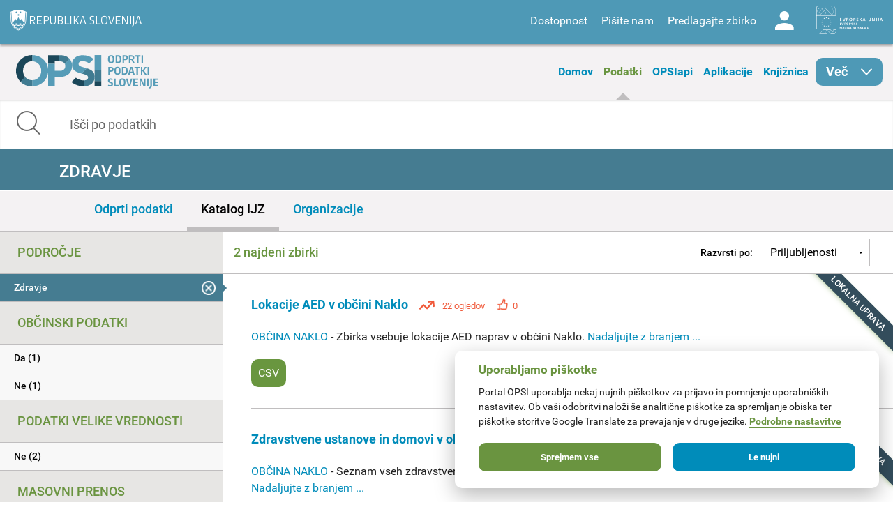

--- FILE ---
content_type: text/html; charset=utf-8
request_url: https://podatki.gov.si/data/search?all_podrocje=Zdravje&publisher=obcina_naklo&all_opsi_tip=Lokalna+uprava&dostopnost_zbirke=Podatki+so+objavljeni+kot+odprti+podatki
body_size: 8832
content:
  <!DOCTYPE html>
<html lang="sl">
  <head>
    <!-- IE=edge tells IE8 not to be tempted to use IE7 compatibility/quirks modes.
          chrome=IE7 tells IE7 to use the Chrome Frame if available - good for Flex machines.
          Should be the first meta tag in the body. -->
    <meta http-equiv="X-UA-Compatible" content="IE=edge,chrome=IE7" />
    <meta charset="utf-8">
    <meta name="viewport" content="width=device-width, initial-scale=1.0">
    <meta http-equiv="Content-Type" content="text/html; charset=utf-8" />
<link rel="shortcut icon" href="https://podatki.gov.si/sites/all/themes/custom/opsi_theme/favicon.ico" type="image/vnd.microsoft.icon" />
<meta name="Generator" content="Drupal 7 (http://drupal.org)" />
    <title>Podatki | OPSI - Odprti podatki Slovenije</title>
    <style type="text/css" media="all">
@import url("https://podatki.gov.si/modules/system/system.base.css?t2o5v4");
@import url("https://podatki.gov.si/modules/system/system.menus.css?t2o5v4");
@import url("https://podatki.gov.si/modules/system/system.messages.css?t2o5v4");
@import url("https://podatki.gov.si/modules/system/system.theme.css?t2o5v4");
</style>
<style type="text/css" media="all">
@import url("https://podatki.gov.si/modules/book/book.css?t2o5v4");
@import url("https://podatki.gov.si/sites/all/modules/contrib/date/date_api/date.css?t2o5v4");
@import url("https://podatki.gov.si/sites/all/modules/contrib/date/date_popup/themes/datepicker.1.7.css?t2o5v4");
@import url("https://podatki.gov.si/modules/field/theme/field.css?t2o5v4");
@import url("https://podatki.gov.si/profiles/dgu/modules/contrib/logintoboggan/logintoboggan.css?t2o5v4");
@import url("https://podatki.gov.si/modules/node/node.css?t2o5v4");
@import url("https://podatki.gov.si/modules/search/search.css?t2o5v4");
@import url("https://podatki.gov.si/modules/user/user.css?t2o5v4");
@import url("https://podatki.gov.si/profiles/dgu/modules/contrib/extlink/extlink.css?t2o5v4");
@import url("https://podatki.gov.si/profiles/dgu/modules/contrib/views/css/views.css?t2o5v4");
</style>
<style type="text/css" media="all">
@import url("https://podatki.gov.si/profiles/dgu/modules/contrib/ctools/css/ctools.css?t2o5v4");
@import url("https://podatki.gov.si/profiles/dgu/modules/contrib/lexicon/css/lexicon.css?t2o5v4");
@import url("https://podatki.gov.si/profiles/dgu/modules/contrib/panels/css/panels.css?t2o5v4");
@import url("https://podatki.gov.si/profiles/dgu/modules/features/dgu_glossary/css/dgu_glossary.css?t2o5v4");
</style>
<style type="text/css" media="all">
@import url("https://podatki.gov.si/sites/all/themes/custom/opsi_theme/css/app.css?t2o5v4");
@import url("https://podatki.gov.si/sites/all/themes/custom/opsi_theme/fonts/opsi/opsi.css?t2o5v4");
@import url("https://podatki.gov.si/sites/all/themes/custom/opsi_theme/css/chatbot.css?t2o5v4");
@import url("https://podatki.gov.si/sites/all/themes/custom/opsi_theme/css/cookieconsent-opsi.css?t2o5v4");
</style>
<style type="text/css" media="print">
@import url("https://podatki.gov.si/sites/all/themes/custom/opsi_theme/css/print.css?t2o5v4");
</style>

    <!--<link href='https://fonts.googleapis.com/css?family=Roboto:400,300,500,700,900&subset=latin,latin-ext' rel='stylesheet' type='text/css'>-->

    <link rel="apple-touch-icon" sizes="152x152" href="/sites/all/themes/custom/opsi_theme/img/icons/apple-touch-icon-152x152.png" />
    <link rel="apple-touch-icon" sizes="144x144" href="/sites/all/themes/custom/opsi_theme/img/icons/apple-touch-icon-144x144.png" />
    <link rel="apple-touch-icon" sizes="120x120" href="/sites/all/themes/custom/opsi_theme/img/icons/apple-touch-icon-120x120.png" />
    <link rel="apple-touch-icon" sizes="114x114" href="/sites/all/themes/custom/opsi_theme/img/icons/apple-touch-icon-114x114.png" />
    <link rel="apple-touch-icon" sizes="76x76" href="/sites/all/themes/custom/opsi_theme/img/icons/apple-touch-icon-76x76.png" />
    <link rel="apple-touch-icon" sizes="72x72" href="/sites/all/themes/custom/opsi_theme/img/icons/apple-touch-icon-72x72.png" />
    <link rel="apple-touch-icon" sizes="60x60" href="/sites/all/themes/custom/opsi_theme/img/icons/apple-touch-icon-60x60.png" />
    <link rel="apple-touch-icon" sizes="57x57" href="/sites/all/themes/custom/opsi_theme/img/icons/apple-touch-icon-57x57.png" />

    <meta name="msapplication-TileColor" content="#c7d8e2">
    <meta name="msapplication-TileImage" content="/sites/all/themes/custom/opsi_theme/img/icons/mstile-144x144.png">

    <!-- <link rel="stylesheet" href="/assets/css/dgu-drupal.min.css" /> -->
    <!-- script src="//ajax.googleapis.com/ajax/libs/jquery/1.8.3/jquery.min.js"></script-->
    <script>
      //<![CDATA[
      window.jQuery || document.write('<script src="/assets/js/jquery-1.8.3.min.js"><\/script>')
      // ]]>
    </script>
    <script src="/sites/all/themes/custom/opsi_theme/js/underscore-min.js"></script>
    
    <!--<script src="/assets/js/vendor.min.js"></script>-->
    <!--<script src="http://pops-ckan-test.xlab.si/assets/js/dgu-drupal.min.js"></script> not in use -->
    <!--<script src="http://pops-ckan-test.xlab.si/assets/js/dgu-shared.min.js"></script> not in use -->
    
    <!-- Piwik --> 
    <!-- needs to be before "php print $scripts" so variables are set before init of js in cookie consent processing -->
    <script type="text/javascript"> 
      var _paq = _paq || [];
      _paq.push(['requireConsent']); //required for cookie consent
      _paq.push(['trackPageView']);
      _paq.push(['enableLinkTracking']);
      // the rest was moved to cookieconsent-opsi.js
    </script> 
    <!-- End Piwik Code --> 
    
    <script type="text/javascript" src="https://podatki.gov.si/profiles/dgu/modules/contrib/jquery_update/replace/jquery/1.8/jquery.min.js?v=1.8.3"></script>
<script type="text/javascript" src="https://podatki.gov.si/misc/jquery-extend-3.4.0.js?v=1.8.3"></script>
<script type="text/javascript" src="https://podatki.gov.si/misc/jquery.once.js?v=1.2"></script>
<script type="text/javascript" src="https://podatki.gov.si/misc/drupal.js?t2o5v4"></script>
<script type="text/javascript" src="https://podatki.gov.si/profiles/dgu/modules/contrib/admin_menu/admin_devel/admin_devel.js?t2o5v4"></script>
<script type="text/javascript" src="https://podatki.gov.si/sites/all/modules/contrib/ajax_dlcount/ajax_dlcount.js?t2o5v4"></script>
<script type="text/javascript" src="https://podatki.gov.si/profiles/dgu/modules/features/dgu_data_set_request/dgu_data_set_request.js?t2o5v4"></script>
<script type="text/javascript" src="https://podatki.gov.si/profiles/dgu/modules/features/dgu_site_feature/dgu_site.js?t2o5v4"></script>
<script type="text/javascript" src="https://podatki.gov.si/profiles/dgu/modules/contrib/extlink/extlink.js?t2o5v4"></script>
<script type="text/javascript" src="https://podatki.gov.si/sites/default/files/languages/sl_D8JcS9bfRya35WkGE1kzFWlHHzo7xbS9HiDUIPIL8EQ.js?t2o5v4"></script>
<script type="text/javascript" src="https://podatki.gov.si/sites/all/modules/custom/opsi/lib/cryptojs-aes-php-master/example/aes.js?t2o5v4"></script>
<script type="text/javascript" src="https://podatki.gov.si/sites/all/modules/custom/opsi/lib/cryptojs-aes-php-master/aes-json-format.js?t2o5v4"></script>
<script type="text/javascript" src="https://podatki.gov.si/sites/all/themes/custom/opsi_theme/js/modernizr-custom.js?t2o5v4"></script>
<script type="text/javascript" src="https://podatki.gov.si/sites/all/themes/custom/opsi_theme/js/app.min.js?t2o5v4"></script>
<script type="text/javascript">
<!--//--><![CDATA[//><!--
jQuery.extend(Drupal.settings, {"basePath":"\/","pathPrefix":"","ajaxPageState":{"theme":"opsi_theme","theme_token":"6qdTsQt8wpidSW3I4TBzBT49awKE4WqGQ3jJzwKyAGk","js":{"0":1,"1":1,"https:\/\/podatki.gov.si\/assets\/js\/vendor.min.js?1759767159006":1,"https:\/\/podatki.gov.si\/scripts\/dgu-ckan-application.min.js?1759767070325":1,"profiles\/dgu\/modules\/contrib\/jquery_update\/replace\/jquery\/1.8\/jquery.min.js":1,"misc\/jquery-extend-3.4.0.js":1,"misc\/jquery.once.js":1,"misc\/drupal.js":1,"profiles\/dgu\/modules\/contrib\/admin_menu\/admin_devel\/admin_devel.js":1,"sites\/all\/modules\/contrib\/ajax_dlcount\/ajax_dlcount.js":1,"profiles\/dgu\/modules\/features\/dgu_data_set_request\/dgu_data_set_request.js":1,"profiles\/dgu\/modules\/features\/dgu_site_feature\/dgu_site.js":1,"profiles\/dgu\/modules\/contrib\/extlink\/extlink.js":1,"public:\/\/languages\/sl_D8JcS9bfRya35WkGE1kzFWlHHzo7xbS9HiDUIPIL8EQ.js":1,"sites\/all\/modules\/custom\/opsi\/lib\/cryptojs-aes-php-master\/example\/aes.js":1,"sites\/all\/modules\/custom\/opsi\/lib\/cryptojs-aes-php-master\/aes-json-format.js":1,"sites\/all\/themes\/custom\/opsi_theme\/js\/modernizr-custom.js":1,"sites\/all\/themes\/custom\/opsi_theme\/js\/app.min.js":1},"css":{"modules\/system\/system.base.css":1,"modules\/system\/system.menus.css":1,"modules\/system\/system.messages.css":1,"modules\/system\/system.theme.css":1,"modules\/book\/book.css":1,"sites\/all\/modules\/contrib\/date\/date_api\/date.css":1,"sites\/all\/modules\/contrib\/date\/date_popup\/themes\/datepicker.1.7.css":1,"modules\/field\/theme\/field.css":1,"profiles\/dgu\/modules\/contrib\/logintoboggan\/logintoboggan.css":1,"modules\/node\/node.css":1,"modules\/search\/search.css":1,"modules\/user\/user.css":1,"profiles\/dgu\/modules\/contrib\/extlink\/extlink.css":1,"profiles\/dgu\/modules\/contrib\/views\/css\/views.css":1,"profiles\/dgu\/modules\/contrib\/ctools\/css\/ctools.css":1,"profiles\/dgu\/modules\/contrib\/lexicon\/css\/lexicon.css":1,"profiles\/dgu\/modules\/contrib\/panels\/css\/panels.css":1,"profiles\/dgu\/modules\/features\/dgu_glossary\/css\/dgu_glossary.css":1,"sites\/all\/themes\/custom\/opsi_theme\/css\/app.css":1,"sites\/all\/themes\/custom\/opsi_theme\/fonts\/opsi\/opsi.css":1,"sites\/all\/themes\/custom\/opsi_theme\/css\/chatbot.css":1,"sites\/all\/themes\/custom\/opsi_theme\/css\/cookieconsent-opsi.css":1,"sites\/all\/themes\/custom\/opsi_theme\/css\/print.css":1}},"extlink":{"extTarget":0,"extClass":"ext","extLabel":"(link is external)","extImgClass":0,"extSubdomains":1,"extExclude":"","extInclude":"","extCssExclude":"div .pull-right","extCssExplicit":"","extAlert":0,"extAlertText":"This link will take you to an external web site.","mailtoClass":0,"mailtoLabel":"(link sends e-mail)"}});
//--><!]]>
</script>

    <!-- HTML5 element support for IE8 -->
    <!--[if lt IE 9]>
    <script src="//cdnjs.cloudflare.com/ajax/libs/html5shiv/3.6.2/html5shiv.js"></script>
    <script src="//s3.amazonaws.com/nwapi/nwmatcher/nwmatcher-1.2.5-min.js"></script>
    <script src="//html5base.googlecode.com/svn-history/r38/trunk/js/selectivizr-1.0.3b.js"></script>
    <script src="//cdnjs.cloudflare.com/ajax/libs/respond.js/1.1.0/respond.min.js"></script>
    <link rel="stylesheet" href="/sites/all/themes/custom/opsi/css/ie8.css" />
    <![endif]-->

    <!-- Temporary -->
    <!-- <link rel="stylesheet" href="/assets/css/datagovuk.min.css?-1"> -->
  </head>
    <body class="html not-front not-logged-in no-sidebars page-data page-data-search i18n-sl view_theme_0 theme_opsi" >
    <!-- Piwik for disabled JS --> 
    <!-- the rest of Piwik code is in <head> and the cookie consent script to ensure init before cookie consent processing -->
    <noscript><p><img src="/analitika/piwik.php?idsite=4" style="border:0;" alt="" /></p></noscript> 
    <!-- End Piwik Code --> 
        
<header class="page print-hide">

<div class="contain-to-grid sticky">
  <div class="top-bar expanded" data-topbar data-options="sticky_on: large">

    <div class="row expanded top">
      <div class="small-4 columns">
        <a class="logo rs-mju image_background icon icon-rs-mju" target="_blank" href="https://www.gov.si/drzavni-organi/ministrstva/ministrstvo-za-digitalno-preobrazbo/" title="Ministrstvo za digitalno preobrazbo"></a>
      </div>
      <div class="small-8 columns hide-for-medium-up">
        <a class="burger hide-for-medium-up" href="#"><div></div></a>
      </div>
      <div class="small-12 medium-8 columns right-wrapper">
        <a class="logo ess icon-ess show-for-large-up" target="_blank" href="http://ec.europa.eu/esf/home.jsp?langId=sl" title="Evropski socialni sklad"></a>
        <div class="right">
          <div id="google_translate_element" class="visible-for-medium-up"></div>
          <script type="text/javascript">
          function googleTranslateElementInit() {
            new google.translate.TranslateElement({pageLanguage: 'sl', layout: google.translate.TranslateElement.InlineLayout.SIMPLE}, 'google_translate_element');
          }
          </script>
          <nav id="menu-header-top">
              <div class="region region-header-top-right-nav">
    <div id="block-system-user-menu" class="block block-system block-menu boxed">

    <h2>User menu</h2>
  
  <div class="content">
    <ul class="menu"><li class="first leaf"><span id="accessibility" class="nolink">Dostopnost</span></li>
<li class="leaf"><a href="/kontakt">Pišite nam</a></li>
<li class="leaf"><a href="/datarequest">Predlagajte zbirko</a></li>
<li class="last leaf"><a href="/user/login" id="user" class="login icon-user">Log in</a></li>
</ul>  </div>
</div>
  </div>
          </nav>
        </div>
      </div>
    </div>

    
    <div class="row accessibility">
      <div class="small-12 width-limit">

        <h5>Pisava</h5>

        <div class="row" data-equalizer="text">

          <div class="small-12 medium-4 columns">
            <div class="accessibility-box" data-equalizer-watch>
              <h6>Velikost</h6>
              Uporabite
                <ul>
                  <li><strong>CTRL+</strong> za povečavo</li>
                  <li><strong>CTRL-</strong> za pomanjšavo</li>
                </ul>
            </div>
          </div>

          <div class="small-12 medium-4 columns">
            <div class="accessibility-box" data-equalizer-watch>
              <h6>Velike / male črke</h6>
              <div class="row">
                <div class="small-6 columns element">
                  <a view_mode="view_upper" class="view_mode view_lower active">Male</a>
                </div>
                <div class="small-6 columns element">
                  <a view_mode="view_upper" class="view_mode view_upper ">Velike</a>
                </div>
              </div>
            </div>
          </div>

          <div class="small-12 medium-4 columns">
            <div class="accessibility-box" data-equalizer-watch>
              <h6>Stil</h6>
              <div class="row">
                <div class="small-6 columns element">
                  <a view_mode="view_strong" class="view_mode  view_normal active">Navadno</a>
                </div>
                <div class="small-6 columns element">
                  <a view_mode="view_strong" class="view_mode  view_strong ">Krepko</a>
                </div>
              </div>

            </div>
          </div>

        </div>

        <h5>Teme</h5>

        <div class="row themes" data-equalizer>
            
              <div class="small-6 medium-4 large-2 columns element">
                <a view_theme="0" class="view_theme view_theme_0  active" title="Belo ozadje, sans-serifna pisava" data-equalizer-watch>
                  <div class="bold">Krepko</div>
                  <div class="regular">Navadno</div>
                  <div class="link">Povezava</div>
                </a>
              </div>
              
              <div class="small-6 medium-4 large-2 columns element">
                <a view_theme="1" class="view_theme view_theme_1 " title="Belo ozadje, črna pisava" data-equalizer-watch>
                  <div class="bold">Krepko</div>
                  <div class="regular">Navadno</div>
                  <div class="link">Povezava</div>
                </a>
              </div>
              
              <div class="small-6 medium-4 large-2 columns element">
                <a view_theme="2" class="view_theme view_theme_2 " title="Modro ozadje, rumena pisava" data-equalizer-watch>
                  <div class="bold">Krepko</div>
                  <div class="regular">Navadno</div>
                  <div class="link">Povezava</div>
                </a>
              </div>
              
              <div class="small-6 medium-4 large-2 columns element">
                <a view_theme="3" class="view_theme view_theme_3 " title="Bež ozadje, modra pisava" data-equalizer-watch>
                  <div class="bold">Krepko</div>
                  <div class="regular">Navadno</div>
                  <div class="link">Povezava</div>
                </a>
              </div>
              
              <div class="small-6 medium-4 large-2 columns element">
                <a view_theme="4" class="view_theme view_theme_4 " title="Črno ozadje, rumena pisava" data-equalizer-watch>
                  <div class="bold">Krepko</div>
                  <div class="regular">Navadno</div>
                  <div class="link">Povezava</div>
                </a>
              </div>
              
              <div class="small-6 medium-4 large-2 columns element">
                <a view_theme="5" class="view_theme view_theme_5 " title="Belo ozadje, serifna pisava" data-equalizer-watch>
                  <div class="bold">Krepko</div>
                  <div class="regular">Navadno</div>
                  <div class="link">Povezava</div>
                </a>
              </div>
                      </div>

      </div>
    </div>

    <div class="row expanded middle">
      <div class="small-4 columns">
        <a class="burger hide-for-large-up" href="#"><div></div></a>
        <nav class="header_navigation_left">
            <div class="region region-header-middle-left-nav">
    <div id="block-menu-menu-header-middle-left-nav" class="block block-menu boxed">

    <h2>Header - middle left navigation</h2>
  
  <div class="content">
    <ul class="menu"><li class="first leaf"><a href="/">Domov</a></li>
<li class="leaf active-trail"><a href="/data/search?open_data=true" class="active-trail active">Podatki</a></li>
<li class="leaf"><a href="/api/view/store/">OPSIapi</a></li>
<li class="leaf"><a href="/aplikacije">Aplikacije</a></li>
<li class="leaf"><a href="/knjiznica">Knjižnica</a></li>
<li class="last expanded show-for-large-only icon icon-arrow-right" id="menu_more"><span class="nolink">Več</span><ul class="menu"><li class="first leaf"><a href="/o-portalu">O portalu</a></li>
<li class="last leaf"><a href="/statistika">Statistika portala</a></li>
</ul></li>
</ul>  </div>
</div>
  </div>
        </nav>
      </div>
      <div class="small-4 columns">
        <a class="logo opsi image_background icon icon-logo-opsi" target="_self" href="/" title="Odprti podatki Slovenije">
        </a>
      </div>
      <div class="small-4 columns">
        <nav class="header_navigation_right">
            <div class="region region-header-middle-right-nav">
    <div id="block-menu-menu-header-middle-right-nav" class="block block-menu boxed">

    <h2>Header - middle right navigation</h2>
  
  <div class="content">
    <ul class="menu"><li class="first leaf"><a href="/o-portalu">O portalu</a></li>
<li class="leaf"><a href="/knjiznica/novice">Novice</a></li>
<li class="last leaf"><a href="/statistika">Statistika portala</a></li>
</ul>  </div>
</div>
  </div>
        </nav>
      </div>
    </div>

  </div>
</div><!-- /Sticky -->

  <div class="row expanded bottom">
      <div class="region region-header-bottom">
    <div id="block-opsi-opsi-block-data-search-form" class="block block-opsi boxed">

    
  <div class="content">
    
	<div class="small-12">
		<form class="search" action="/data/search">
			<input type="text" class="form-control" name="s" title="Išči po podatkih" placeholder="Išči po podatkih" value="" />
			<span class="input-group-btn">
				<button type="submit" class="icon icon-search"></button>
			</span>
		</form>
	</div>
	  </div>
</div>
  </div>
  </div>

</header>

<div class="off-canvas-wrap" data-offcanvas>
  <div class="inner-wrap">

    <a id="left-off-canvas-toggle" class="left-off-canvas-toggle hidden" href="#" title="Mobile menu" ></a>

    <!-- Off Canvas Menu -->
    <aside class="left-off-canvas-menu">
      <nav>
          <div class="region region-header-middle-left-nav">
      <div class="region region-header-middle-left-nav">
    <div id="block-menu-menu-header-middle-left-nav" class="block block-menu boxed">

    <h2>Header - middle left navigation</h2>
  
  <div class="content">
    <ul class="menu"><li class="first leaf"><a href="/">Domov</a></li>
<li class="leaf active-trail"><a href="/data/search?open_data=true" class="active-trail active">Podatki</a></li>
<li class="leaf"><a href="/api/view/store/">OPSIapi</a></li>
<li class="leaf"><a href="/aplikacije">Aplikacije</a></li>
<li class="leaf"><a href="/knjiznica">Knjižnica</a></li>
<li class="last expanded show-for-large-only icon icon-arrow-right" id="menu_more"><span class="nolink">Več</span><ul class="menu"><li class="first leaf"><a href="/o-portalu">O portalu</a></li>
<li class="last leaf"><a href="/statistika">Statistika portala</a></li>
</ul></li>
</ul>  </div>
</div>
  </div>
  </div>
          <div class="region region-header-middle-right-nav">
      <div class="region region-header-middle-right-nav">
    <div id="block-menu-menu-header-middle-right-nav" class="block block-menu boxed">

    <h2>Header - middle right navigation</h2>
  
  <div class="content">
    <ul class="menu"><li class="first leaf"><a href="/o-portalu">O portalu</a></li>
<li class="leaf"><a href="/knjiznica/novice">Novice</a></li>
<li class="last leaf"><a href="/statistika">Statistika portala</a></li>
</ul>  </div>
</div>
  </div>
  </div>
      </nav>
    </aside>


  <div class="region region-content">
    <div id="block-system-main" class="block block-system boxed">

    
  <div class="content">
    

    
  
    
  

    <div role="main">

      
        <div class="row">
          <div class="small-12 columns flash-messages">
              
                
              
          </div>
        </div>
      

    
                        
                        



   
   
   
   

   
   
   
   

   

   
   
   

   
   
   

	<!-- Title bar -->
	<div class="row expanded titlebar">
		<div class="small-12 columns">
            <div class="icon ckan search"></div>
			<div class="title center"><h1>Zdravje</h1></div>
		</div>
	</div>
	
	<!-- Tab bar -->
	<div class="row expanded tabbar">
		<div class="small-12 columns">
			<ul>
				<li><a class="" href="/data/search?all_podrocje=Zdravje&amp;open_data=true&amp;publisher=obcina_naklo&amp;all_opsi_tip=Lokalna+uprava&amp;dostopnost_zbirke=Podatki+so+objavljeni+kot+odprti+podatki">Odprti podatki</a></li>
				<li><a class="active" href="/data/search?all_podrocje=Zdravje&amp;publisher=obcina_naklo&amp;all_opsi_tip=Lokalna+uprava&amp;dostopnost_zbirke=Podatki+so+objavljeni+kot+odprti+podatki">Katalog IJZ</a></li>
				<li><a class="" href="/publisher?all_podrocje=Zdravje">Organizacije</a></li>
			</ul>
		</div>
	</div>


<div class="row ckan-container

two_columns

" data-equalizer data-equalizer-mq="small-up">



   
  <div class="small-12 large-3 columns ckan-left print-hide" data-equalizer-watch>
    
<div class="sidebar-search ckan-hide">
    

  <div class="search-area ckan-hide">
    <div class="clearfix dgu-equal-height" data-selector=".auto-height">
      <div class="mini">
        <div class="left-inner auto-height">
        <form class="form-search" action="/data/search" method="GET">
          <div class="input-group">
            <input class="form-control" type="text" name="q" value="" results="0" placeholder="Search for data..." />
            <span class="input-group-btn">
              <button type="submit" class="button btn btn-default">
                <i class="fi-search"></i>
              </button>
            </span>
          </div>

          <div>
      
      <span class="dropdown">
          <a href="#" class="dropdown-button" data-placement="top" data-delay="300" data-toggle="dropdown" title="" data-original-title="Advanced Search" style="color: #666; font-size: 12px; text-decoration: underline; text-align:center; display: block;">
            Search Tips
          </a>

          <div class="panel panel-default dropdown-menu" style="width: 500px; margin-left: -1px;">
            <div class="panel-heading" style="margin-top: -10px;"><strong>Search Tips</strong></div>
            <div class="panel-body">

                <ul>
                  <li><span class='search-terms'>"armed forces" expenses</span> - search for exact phrases by putting quote marks around them</li>
                  <li><span class='search-terms'>primary school -care</span> - exclude words or quoted phrases by using a minus sign or NOT</li>
                  <li><span class='search-terms'>primary OR secondary school</span> - use 'OR' to allow alternatives (the default is to 'AND' all of the terms)</li>
                  <li><span class='search-terms'>publisher:cabinet-office res_format:CSV</span> - search only in a particular field. </li>
                </ul>

                <p>For more tips on searching see the <a href="http://guidance.data.gov.uk/finding_data.html#keyword-search-tips" target="_blank">Finding Data guidance</a></p>

            </div>
          </div>
        </span>
        
        </div>

          </center>
          
            
              <input type="hidden" name="all_podrocje" value="Zdravje"/>
            
              <input type="hidden" name="publisher" value="obcina_naklo"/>
            
              <input type="hidden" name="all_opsi_tip" value="Lokalna uprava"/>
            
              <input type="hidden" name="dostopnost_zbirke" value="Podatki so objavljeni kot odprti podatki"/>
            
          
          
          
        </form>
        
        
        </div>
      </div>
      
    </div>
   </div>

</div>


<ul id="left-accordion" class="accordion" data-accordion>
  <li class="accordion-navigation">
    <a href="#ckan-filters" class="hide-for-large-up">Filtri</a>
    <div id="ckan-filters" class="content active">

        <div class="datasets">
          <div class="facet-filters">
            <div class="visible-xs visible-sm">
              <a href="#" class="hide-facets">
                <i class="fi-remove-circle icon-4x"></i>
              </a>
            </div>

      
    <div class="facet-box-unboxed">
      <h4 class="facet-title">Področje</h4>
      <div class="facet-options">
        
          <div class="facet-option facet-option-selected">
            <a class="" href="/data/search?publisher=obcina_naklo&amp;all_opsi_tip=Lokalna+uprava&amp;dostopnost_zbirke=Podatki+so+objavljeni+kot+odprti+podatki">
              <div class="facet-kill pull-right ">
                <i class="fi-large icon-remove-sign"></i>
              </div>
              <span class="" data-original-title="None" data-placement="right">
                Zdravje
              </span>
            </a>
          </div>
        
        
        
        
      </div>
    </div>

      <div class="facet-divider"></div>
      
    <div class="facet-box-unboxed">
      <h4 class="facet-title">Občinski podatki</h4>
      <div class="facet-options">
        
        
          
          
          
          <div class="facet-option " style="">
            <a class="" href="/data/search?all_podrocje=Zdravje&amp;publisher=obcina_naklo&amp;all_opsi_tip=Lokalna+uprava&amp;municipal=true&amp;dostopnost_zbirke=Podatki+so+objavljeni+kot+odprti+podatki">
              
              <span class="" data-original-title="None" data-placement="right">
                Da (1)
              </span>
            </a>
          </div>
          
        
          
          
          
          <div class="facet-option " style="">
            <a class="" href="/data/search?all_podrocje=Zdravje&amp;publisher=obcina_naklo&amp;all_opsi_tip=Lokalna+uprava&amp;municipal=false&amp;dostopnost_zbirke=Podatki+so+objavljeni+kot+odprti+podatki">
              
              <span class="" data-original-title="None" data-placement="right">
                Ne (1)
              </span>
            </a>
          </div>
          
        
        
        
      </div>
    </div>

      <div class="facet-divider"></div>
      
    <div class="facet-box-unboxed">
      <h4 class="facet-title">Podatki velike vrednosti</h4>
      <div class="facet-options">
        
        
          
          
          
          <div class="facet-option " style="">
            <a class="" href="/data/search?all_podrocje=Zdravje&amp;high_value_data=false&amp;publisher=obcina_naklo&amp;all_opsi_tip=Lokalna+uprava&amp;dostopnost_zbirke=Podatki+so+objavljeni+kot+odprti+podatki">
              
              <span class="" data-original-title="None" data-placement="right">
                Ne (2)
              </span>
            </a>
          </div>
          
        
        
        
      </div>
    </div>

      <div class="facet-divider"></div>
      
    <div class="facet-box-unboxed">
      <h4 class="facet-title">Masovni prenos</h4>
      <div class="facet-options">
        
        
        
        
        <div class="facet-option"><em>Ni dodatnih filtrov po masovnem prenosu.</em></div>
        
      </div>
    </div>

      <div class="facet-divider"></div>
      
    <div class="facet-box-unboxed">
      <h4 class="facet-title">Zaščiteni podatki</h4>
      <div class="facet-options">
        
        
          
          
          
          <div class="facet-option " style="">
            <a class="" href="/data/search?all_podrocje=Zdravje&amp;publisher=obcina_naklo&amp;all_opsi_tip=Lokalna+uprava&amp;restricted_data=false&amp;dostopnost_zbirke=Podatki+so+objavljeni+kot+odprti+podatki">
              
              <span class="" data-original-title="None" data-placement="right">
                Ne (2)
              </span>
            </a>
          </div>
          
        
        
        
      </div>
    </div>

      <div class="facet-divider"></div>

      
    <div class="facet-box-unboxed">
      <h4 class="facet-title">Pogoji uporabe</h4>
      <div class="facet-options">
        
        
          
          
          
          <div class="facet-option " style="">
            <a class="" href="/data/search?all_podrocje=Zdravje&amp;all_licence=Priznanje+avtorstva+%28CC+BY+4.0%29&amp;publisher=obcina_naklo&amp;all_opsi_tip=Lokalna+uprava&amp;dostopnost_zbirke=Podatki+so+objavljeni+kot+odprti+podatki">
              
              <span class="" data-original-title="None" data-placement="right">
                Priznanje avtorstva (CC BY 4.0) (2)
              </span>
            </a>
          </div>
          
        
        
        
      </div>
    </div>

      <div class="facet-divider"></div>
      
    <div class="facet-box-unboxed">
      <h4 class="facet-title">Dostopnost</h4>
      <div class="facet-options">
        
          <div class="facet-option facet-option-selected">
            <a class="" href="/data/search?all_podrocje=Zdravje&amp;publisher=obcina_naklo&amp;all_opsi_tip=Lokalna+uprava">
              <div class="facet-kill pull-right ">
                <i class="fi-large icon-remove-sign"></i>
              </div>
              <span class="" data-original-title="None" data-placement="right">
                Podatki so objavljeni kot odprti podatki
              </span>
            </a>
          </div>
        
        
        
        
      </div>
    </div>

      <div class="facet-divider"></div>

      
    <div class="facet-box-unboxed">
      <h4 class="facet-title">Format datoteke</h4>
      <div class="facet-options">
        
        
          
          
          
          <div class="facet-option " style="">
            <a class="" href="/data/search?all_podrocje=Zdravje&amp;res_format=CSV&amp;publisher=obcina_naklo&amp;all_opsi_tip=Lokalna+uprava&amp;dostopnost_zbirke=Podatki+so+objavljeni+kot+odprti+podatki">
              
              <div class="marker csv"></div>
              
              <span class="js-tooltip" data-original-title="Zbirke vsebujejo datoteke v formatu CSV" data-placement="right">
                CSV (2)
              </span>
            </a>
          </div>
          
        
        
        
      </div>
    </div>

      <div class="facet-divider"></div>
      
    <div class="facet-box-unboxed">
      <h4 class="facet-title">Tip organizacije</h4>
      <div class="facet-options">
        
          <div class="facet-option facet-option-selected">
            <a class="" href="/data/search?all_podrocje=Zdravje&amp;publisher=obcina_naklo&amp;dostopnost_zbirke=Podatki+so+objavljeni+kot+odprti+podatki">
              <div class="facet-kill pull-right marker org_2">
                <i class="fi-large icon-remove-sign"></i>
              </div>
              <span class="" data-original-title="None" data-placement="right">
                Lokalna uprava
              </span>
            </a>
          </div>
        
        
        
        
      </div>
    </div>

      <div class="facet-divider"></div>
      
      
        
    <div class="facet-box-unboxed">
      <h4 class="facet-title">Organizacija</h4>
      <div class="facet-options">
        
          <div class="facet-option facet-option-selected">
            <a class="" href="/data/search?all_podrocje=Zdravje&amp;all_opsi_tip=Lokalna+uprava&amp;dostopnost_zbirke=Podatki+so+objavljeni+kot+odprti+podatki">
              <div class="facet-kill pull-right ">
                <i class="fi-large icon-remove-sign"></i>
              </div>
              <span class="" data-original-title="None" data-placement="right">
                OBČINA NAKLO
              </span>
            </a>
          </div>
        
        
        
        
      </div>
    </div>

      
      <div class="facet-divider"></div>
      
    <div class="facet-box-unboxed">
      <h4 class="facet-title">Ocena odprtosti</h4>
      <div class="facet-options">
        
        
          
          
          
          <div class="facet-option " style="">
            <a class="" href="/data/search?all_podrocje=Zdravje&amp;openness_score=3&amp;publisher=obcina_naklo&amp;all_opsi_tip=Lokalna+uprava&amp;dostopnost_zbirke=Podatki+so+objavljeni+kot+odprti+podatki">
              
              <span class="js-tooltip" data-original-title="Strukturirani podatki v odprtem formatu (npr. CSV)" data-placement="right">
                &#9733&#9733&#9733&#9734&#9734 (2)
              </span>
            </a>
          </div>
          
        
        
        
      </div>
    </div>


    </div><!-- /facet-filters -->
  </div>
  </li>
</ul>


  </div>
  



  
  <div class="small-12
    
    large-9
    
    columns ckan-main" data-equalizer-watch>
    
<section class="module">
    <div class="module-content">
     <div class="small-12 columns search-results-header">

        
        
        <h2>2 najdeni zbirki</h2>
        

        <a href="#" class="visible-sm visible-xs btn btn-primary btn-sm show-facets ckan-hide">Show Search Facets &raquo;</a>
        
        <form class="form-inline pull-right" id="search-sort-by" action="#search-sort-by">
            
            <label>Razvrsti po:</label>
            <select name="sort" class="form-control" style="display:inline-block;">
                <!-- Can optimise this bit of the template, particularly results_sort_by -->
                
            <option value=""  disabled="disabled">Ujemanju</option>
            
                
            <option value="popularity desc"  selected="selected">Priljubljenosti</option>
            
                
            <option value="title_string asc" >Naslovu</option>
            
                
            <option value="metadata_modified desc" >Zadnji posodobitvi</option>
            
            </select>
            <button type="submit" class="btn btn-default js-hide">Go</button>
            
            
            
              
                <input type="hidden" name="all_podrocje" value="Zdravje"/>
              
                <input type="hidden" name="publisher" value="obcina_naklo"/>
              
                <input type="hidden" name="all_opsi_tip" value="Lokalna uprava"/>
              
                <input type="hidden" name="dostopnost_zbirke" value="Podatki so objavljeni kot odprti podatki"/>
              
            

            <a class="feed-icon" href="/feeds/custom.atom?all_podrocje=Zdravje&amp;publisher=obcina_naklo&amp;all_opsi_tip=Lokalna+uprava&amp;dostopnost_zbirke=Podatki+so+objavljeni+kot+odprti+podatki">
                <i class="fi-rss-sign"></i>
            </a>
        </form>
        
        </div>

        <div class="small-12 columns search-results">
        
        
  
  <div id="package-tabs" class="tabbar">
    <ul class="row nav">
      
        <li data-state="objavljeno">OBJAVLJENO</li>
      
        <li data-state="v urejanju">V UREJANJU</li>
      
        <li data-state="v potrjevanju">V POTRJEVANJU</li>
      
        <li data-state="osnutek">OSNUTEK</li>
      
        <li data-state="izbrisano">IZBRISANO</li>
      
    </ul>
  </div>
  <div class="clearfix"></div>
  <div class="common-dataset-list">
    <div class="">
      <style>
        
        .icon-like-red:before {
          content: url("/images/icons/thumbs-up-red.png");
          position: relative;
          top: 3px;
        }
      </style>
      <div id="package-content">
        
          
          
          
          
          
          
          
          
            <div class="package-wrapper" data-state="objavljeno">
              <div class="clearfix"></div>
              <div  class=" class="tip-2">

                <div class="dataset dataset-summary theme-Zdravje">
                  
                    
                    <div class="ribbon">
                      <a href="/data/search/?all_opsi_tip=Lokalna+uprava">
                        <span class="marker org_2">Lokalna uprava</span>
                      </a>
                    </div>
                  
                  <a class="dataset-header" href="/dataset/lokacije-aed-v-obcini-naklo">
                    <div class="theme-name ckan-hide">Zdravje</div>
                    <div class="underlined">Lokacije AED v občini Naklo
                      
                      <span class="view_count"><i class="icon-analytics"></i>&nbsp;&nbsp;22 ogledov</span>
                      <span class="view_count"><i class="icon-like-red"></i>0</span>
                    </div>
                  </a>
                  <div class="dataset-body">
                    <div class="dataset-description">
                      <a class="dataset-publisher" href="/publisher/obcina_naklo">
                        OBČINA NAKLO
                      </a> - Zbirka vsebuje lokacije AED naprav v občini Naklo.
 <a class="view-data-link" href="/dataset/lokacije-aed-v-obcini-naklo">Nadaljujte z branjem ...</a>
                     </div>

                      
                        
    <div class="format-box">
      
      <span property="dc:format" class="filetype_bg csv">CSV</span>
      
    </div>

                      

                      
                    <div class="clearfix clearfix-ie7"> &nbsp;</div>
                  </div>
                </div>
              </div>
            </div>
          
        
          
          
          
          
          
          
          
          
            <div class="package-wrapper" data-state="objavljeno">
              <div class="clearfix"></div>
              <div  class=" class="tip-2">

                <div class="dataset dataset-summary theme-Zdravje">
                  
                    
                    <div class="ribbon">
                      <a href="/data/search/?all_opsi_tip=Lokalna+uprava">
                        <span class="marker org_2">Lokalna uprava</span>
                      </a>
                    </div>
                  
                  <a class="dataset-header" href="/dataset/zdravstvene-ustanove-in-domovi-v-obcini-naklo">
                    <div class="theme-name ckan-hide">Zdravje</div>
                    <div class="underlined">Zdravstvene ustanove in domovi v občini Naklo
                      
                      <span class="view_count"><i class="icon-analytics"></i>&nbsp;&nbsp;17 ogledov</span>
                      <span class="view_count"><i class="icon-like-red"></i>0</span>
                    </div>
                  </a>
                  <div class="dataset-body">
                    <div class="dataset-description">
                      <a class="dataset-publisher" href="/publisher/obcina_naklo">
                        OBČINA NAKLO
                      </a> - Seznam vseh zdravstvenih ustanov, ambulant, katere se nahajajo na območju občine Naklo.
 <a class="view-data-link" href="/dataset/zdravstvene-ustanove-in-domovi-v-obcini-naklo">Nadaljujte z branjem ...</a>
                     </div>

                      
                        
    <div class="format-box">
      
      <span property="dc:format" class="filetype_bg csv">CSV</span>
      
    </div>

                      

                      
                    <div class="clearfix clearfix-ie7"> &nbsp;</div>
                  </div>
                </div>
              </div>
            </div>
          
        
      </div>
    </div>
  </div>

        
        </div>

    </div>

    
    

    
    
    
    
    <div class="clearfix clearfix-ie7"></div>


    
</section>

  </div>
  

</div>


</div>

    


  


    
  <script type="text/javascript" src="/scripts/dgu-tracking.min.js?1759767070325"></script>  
  

      
  </body>
</html>  </div>
</div>
  </div>

  </div>
</div>

<footer>
  <div class="row">
    <div class="small-12 medium-6 large-4 columns">
      <nav></nav>
      <a class="logo opsi image_background icon icon-logo-opsi" target="_self" href="/" title="Odprti podatki Slovenije"></a>
      <a class="logo ess icon-ess" target="_blank" href="http://ec.europa.eu/esf/home.jsp?langId=sl" title="Evropski socialni sklad"></a>
    </div>
    <div class="small-12 medium-6 large-2 columns hide-for-small-only  print-hide">
      <nav>  <div class="region region-header-middle-left-nav">
      <div class="region region-header-middle-left-nav">
      <div class="region region-header-middle-left-nav">
    <div id="block-menu-menu-header-middle-left-nav" class="block block-menu boxed">

    <h2>Header - middle left navigation</h2>
  
  <div class="content">
    <ul class="menu"><li class="first leaf"><a href="/">Domov</a></li>
<li class="leaf active-trail"><a href="/data/search?open_data=true" class="active-trail active">Podatki</a></li>
<li class="leaf"><a href="/api/view/store/">OPSIapi</a></li>
<li class="leaf"><a href="/aplikacije">Aplikacije</a></li>
<li class="leaf"><a href="/knjiznica">Knjižnica</a></li>
<li class="last expanded show-for-large-only icon icon-arrow-right" id="menu_more"><span class="nolink">Več</span><ul class="menu"><li class="first leaf"><a href="/o-portalu">O portalu</a></li>
<li class="last leaf"><a href="/statistika">Statistika portala</a></li>
</ul></li>
</ul>  </div>
</div>
  </div>
  </div>
  </div>
</nav>
      <nav></nav>
    </div>
    <div class="small-12 medium-6 large-3 columns hide-for-small-only  print-hide">
      <nav>  <div class="region region-header-middle-right-nav">
      <div class="region region-header-middle-right-nav">
      <div class="region region-header-middle-right-nav">
    <div id="block-menu-menu-header-middle-right-nav" class="block block-menu boxed">

    <h2>Header - middle right navigation</h2>
  
  <div class="content">
    <ul class="menu"><li class="first leaf"><a href="/o-portalu">O portalu</a></li>
<li class="leaf"><a href="/knjiznica/novice">Novice</a></li>
<li class="last leaf"><a href="/statistika">Statistika portala</a></li>
</ul>  </div>
</div>
  </div>
  </div>
  </div>
</nav>
      <nav>  <div class="region region-footer-col3">
    <div id="block-menu-menu-footer-nav-col-3" class="block block-menu boxed">

    <h2>Footer - navigation column 3</h2>
  
  <div class="content">
    <ul class="menu"><li class="first leaf"><a href="/kontakt">Kontakt</a></li>
<li class="last leaf"><a href="https://e-uprava.gov.si/aktualno/koristne-povezave.html">Koristne povezave</a></li>
</ul>  </div>
</div>
  </div>
</nav>
    </div>
    <div class="small-12 medium-6 large-3 columns  print-hide">
      <nav class="hide-for-small-only">  <div class="region region-footer-col4">
    <div id="block-menu-menu-menu-footer-nav-col-4" class="block block-menu boxed">

    <h2>Footer - navigation column 4</h2>
  
  <div class="content">
    <ul class="menu"><li class="first leaf"><a href="/pogoji-uporabe">Pogoji uporabe</a></li>
<li class="leaf"><a href="/politika-zasebnosti">Pomoč pri uporabi</a></li>
<li class="last leaf"><a href="/piskotki">Piškotki</a></li>
</ul>  </div>
</div>
  </div>
</nav>
      <div class="row">
        <div class="small-12 columns">
          <div class="social">
            <!-- <a class="social icon icon-linkedin" target="_blank" title="Linkedin"></a> -->
            <a class="social icon icon-twitter" target="_blank" title="Twitter" href="https://twitter.com/vladars"></a>
            <a class="social icon icon-facebook" target="_blank" title="Facebook" href="https://www.facebook.com/Ministrstvo-za-javno-upravo-373305022851086/"></a>
          </div>
        </div>
      </div>
    </div>
  </div>
</footer>

<script>
  jQuery(document).foundation();
</script>
    <script type="text/javascript">
<!--//--><![CDATA[//><!--

    CKAN = {};
    // later use will add offsets with leading '/' so ensure no trailing slash
    CKAN.SITE_URL = '/'.replace(/\/$/, '');
    CKAN.SITE_URL_NO_LOCALE = '/'.replace(/\/$/, '');
    CKAN.USER = '';
  
//--><!]]>
</script>
<script type="text/javascript">
<!--//--><![CDATA[//><!--

    document.getElementsByTagName('html')[0].className += ' js-enabled';
  
//--><!]]>
</script>
<script type="text/javascript" src="https://podatki.gov.si/assets/js/vendor.min.js?1759767159006&amp;t2o5v4"></script>
<script type="text/javascript" src="https://podatki.gov.si/scripts/dgu-ckan-application.min.js?1759767070325&amp;t2o5v4"></script>
    <!-- HTML5 element support for IE8 -->
    <!--[if lt IE 9]>
    <script src="/sites/all/themes/custom/opsi/js/rem.min.js"></script>
    <![endif]-->

      </body>
</html>
